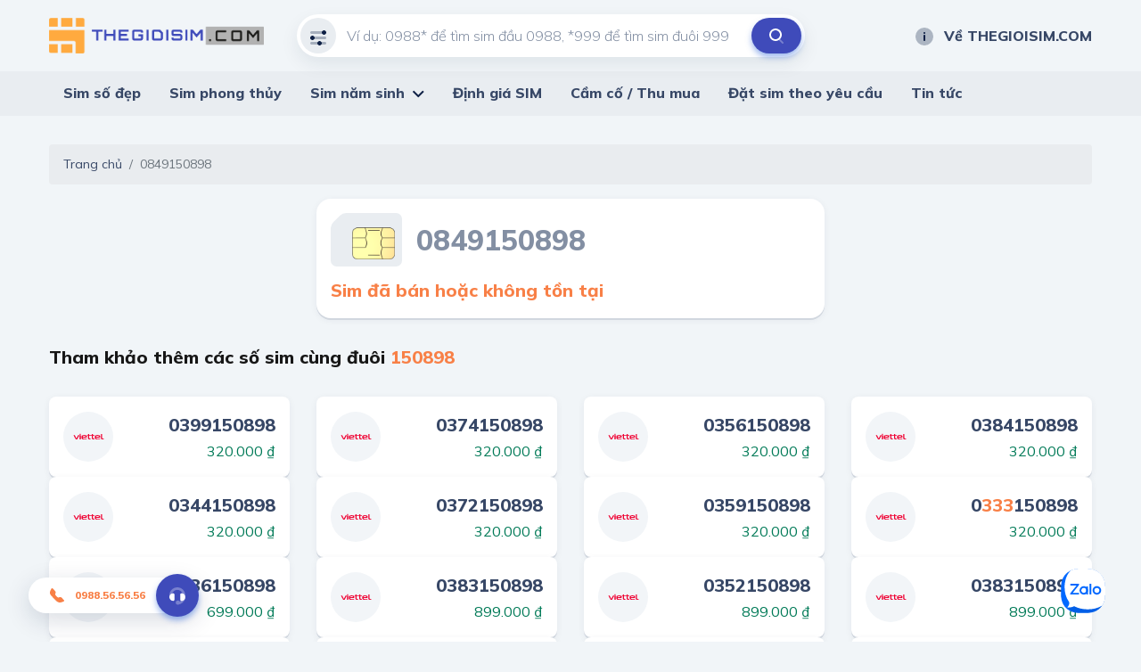

--- FILE ---
content_type: text/html; charset=utf-8
request_url: https://thegioisim.com/0849150898.html
body_size: 35664
content:
<!DOCTYPE html>
<html lang="vi">
<head>
   <meta charset="utf-8"/>
   <meta content="IE=edge" http-equiv="X-UA-Compatible"/>
   <meta content="width=device-width, initial-scale=1" name="viewport"/>

   <title>Sim &#x111;&#xE3; b&#xE1;n ho&#x1EB7;c kh&#xF4;ng t&#x1ED3;n t&#x1EA1;i</title>
   <meta name="description" content="">
   <meta property="og:image"/>
   <meta property="og:type"/>
   <meta property="og:url"/>
   <meta property="og:title"/>
   <meta property="og:description"/>

   <meta name="twitter:card" content="summary"/>
   <meta name="twitter:image"/>
   <meta name="twitter:title"/>
   <meta name="twitter:description"/>
   <meta name="twitter:url">
   <meta name="twitter:site" content="@">
   <meta name="google-site-verification" content="LeJMLxtwBpo0ITiY47blS1W406EaLkyU7EMx8UoYIS0"/>

   <link href="/default/css/bootstrap.min.css" rel="stylesheet" type="text/css"/>
   <link href="/default/css/jquery-ui.css" rel="stylesheet" type="text/css"/>
   <link href="/default/css/owl.carousel.min.css" rel="stylesheet" type="text/css"/>
   <link href="https://fonts.gstatic.com" rel="preconnect"/>
   <link href="/default/fonts/fontawesome-pro-5.8.2-web/css/all.min.css" rel="stylesheet" type="text/css"/>
   <link
      href="https://fonts.googleapis.com/css2?family=Mulish:ital,wght@0,200;0,300;0,400;0,500;0,600;0,700;0,800;0,900;1,200;1,300;1,400;1,500;1,600;1,700;1,800;1,900&amp;display=swap"
      rel="stylesheet"/>
   <link href="https://fonts.googleapis.com/css2?family=Mouse+Memoirs&amp;display=swap" rel="stylesheet"/>
   <link href="/default/css/main.css?v=1" rel="stylesheet" type="text/css"/>
   
        <link rel="shortcut icon" href="https://static.thegioisim.com/uploads/tgsconfig/cf82d6b3-1cff-463d-ae9b-eb0a469ece2b-favicon.png">


   

   <script src="/default/js/jquery-2.2.1.min.js"></script>
   <script src="/default/js/jquery-ui.js?v=5"></script>
   <script src="/m/js/custom.js?v=5"></script>
   <style>
      .agency__btn.i-btn {
         min-width: 54px;
      }

      .js-open-filter span {
         width: 18px;
         height: 18px;
         color: #fff;
         background-color: red;
         text-align: center;
         border-radius: 9px;
         font-size: 10px;
         display: inline-block;
         line-height: 18px;
         vertical-align: middle;
      }

      .icon-star-active {
         width: 24px;
         height: 24px;
         background-image: url(/m/images/icons/ic_star_fill.png);
      }

      .sim.-line .sim__price {
         width: unset;
      }

      #bottomFix {
         position: fixed;
         bottom: 6px;
         right: 16px;
         z-index: 9999;
      }

      #bottomFixfs {
         position: fixed;
         bottom: 6px;
         right: 16px;
         z-index: 9999;
      }

      .filter {
         padding-bottom: 80px;
      }

      .-border.i-btn {
         background-color: white;
      }

      .-border.i-btn:hover {
         background-color: white;
      }

      .item-active {
         /*color: #0E2045;
                            border-color: #0E2045;*/
         color: #fff;
         border-color: #B6BCC7;
         background: #B6BCC7;
      }

      .tag-select {
         min-width: 91px;
         padding-left: 4px;
      }

      #ui-datepicker-div {
         width: 290px;
      }

      .ui-datepicker table {
         font-size: 13px;
      }

      .range-slider, .min-slider {
         padding-top: 12px;
         color: #171717;
      }

      .range-slider__bar, .min-slider__bar {
         margin-bottom: 24px;
         border: none;
         height: 8px;
         border-radius: 4px;
         background: #D1D7DF;
      }

      .range-slider__bar.ui-widget.ui-widget-content, .min-slider__bar.ui-widget.ui-widget-content {
         border: none;
      }

      .range-slider__bar .ui-widget-header, .min-slider__bar .ui-widget-header {
         background: #0E2045;
      }

      .range-slider__bar.ui-slider .ui-slider-handle, .min-slider__bar.ui-slider .ui-slider-handle {
         height: 32px;
         width: 16px;
         border: 1px solid #0E2045;
         border-radius: 4px;
         background-color: #FFFFFF;
         top: -12px;
         margin-left: -8px;
         outline: none;
         cursor: pointer;
      }

      .range-slider__bar.ui-slider .ui-slider-handle:hover, .min-slider__bar.ui-slider .ui-slider-handle:hover {
         background-color: #f1f1f1;
      }

      .range-slider__input, .min-slider__input {
         height: 40px;
         border-radius: 40px;
         padding: 0 8px;
         font-size: 14px;
         color: #171717;
      }

      .tag-label {
         line-height: 20px;
         font-weight: 600;
         padding: 6px 10px;
         font-size: 13px;
         font-style: italic;
      }

      .tag-sim {
         height: 36px;
         line-height: 36px;
      }

      ul.mn-yob li {
         width: 20%;
         float: left
      }

      ul.mn-yob li.li-hr {
         border-bottom: 1px solid #F88047;
         background: whitesmoke;
      }

      ul.mn-yob {
         width: 360px !important;
      }

      ul.mn-yob li a {
         padding: 6px 8px !important;
         font-weight: 600 !important;
      }

      .img-delay {
      }

      .nav-carousel .owl-next {
         right: -26px;
         border: 1px solid #eee;
      }

      .nav-carousel .owl-prev {
         left: -26px;
         border: 1px solid #eee;
      }

      .sim__number {
         font-size: 20px;
      }

      .main-nav > ul > li > ul {
         z-index: 999;
      }

      .ui-pt .icon-filter {
         background-image: url(/default/images/icons/filter-white.svg);
      }

      .ui-pt .icon-search {
         background-image: url(/default/images/icons/search-brown.svg);
      }

      .ui-pt .mn-yob a {
         color: #000;
      }

      .ui-pt .icon-about {
         background-image: url(/default/images/icons/about-white.svg);
      }

      .ui-pt a.header__link:hover {
         color: #F88047;
      }

      .seocontent {
         padding: 20px;
         background: #fff;
         border-radius: 5px;
         margin-top: 40px;
         -webkit-box-shadow: 0 2px 0 0 #d1d7df, 0 2px 8px 0 rgba(14, 32, 69, 0.06);
         box-shadow: 0 2px 0 0 #d1d7df, 0 2px 8px 0 rgba(14, 32, 69, 0.06);
      }

      .seocontent span {
         font-family: "Mulish" !important;
         line-height: 26px;
      }

      .i-article span {
         font-family: "Mulish" !important;
         line-height: 26px;
      }

      .seocontent h2 {
         font-size: 1.285em;
         margin-top: 1.34em;
         margin-bottom: 0.66em;
      }

      #toc_container ul {
         margin-left: 16px;
      }

      #toc_container li {
         padding: 4px;
      }

      #toc li ul li {
         list-style: auto !important;
         margin-left: 20px;
      }
      
      #toc{
         display: none;
      }

      .total-sim {
         font-size: 20px;
         font-weight: 800;
         font-style: italic;
         color: #F88047;
      }

      .form-inline{
         flex-grow: 1;
         justify-content: space-between;
      }

      .line-scroll{
         overflow-x: auto;
         white-space: nowrap;
      }
      .line-scroll::-webkit-scrollbar {
         height: 6px;
      }
      .line-scroll::-webkit-scrollbar-thumb {
         background: #d5d5d5;
      }
      .line-scroll::-webkit-scrollbar-track {
         background: transparent;
         border-radius: 10px;
         padding: 0;
      }
      .line-scroll {padding-bottom:6px;}
   </style>

   <!--Start of AutoAds Tracking Code-->
   <!--<script id='autoAdsMaxLead-widget-script' src='https://cdn.autoads.asia/scripts/autoads-maxlead-widget.js?business_id=498FD930600D433AAD4696FFD4ACF52E' type='text/javascript' charset='UTF-8' async></script> b-cpkyfh8i37-->
   <!--End of AutoAds Tracking Code-->
   <!--<script>
       (function (d, s, id, t) {
               if (d.getElementById(id)) return;
               var js, fjs = d.getElementsByTagName(s)[0];
               js = d.createElement(s);
               js.id = id;
               js.src = 'https://widget.oncustomer.asia/js/index.js?token=' + t;
               fjs.parentNode.insertBefore(js, fjs);
           }
           (document, 'script', 'oc-chat-widget-bootstrap', '28d6f46157ba782d8651ff4cdba7788b'));
   </script> b-cpkyfh8i37-->
   <!-- Global site tag (gtag.js) - Google Analytics -->


   <!-- Google Tag Manager -->
   <script>(function (w, d, s, l, i) {
         w[l] = w[l] || [];
         w[l].push({
            'gtm.start':
               new Date().getTime(), event: 'gtm.js'
         });
         var f = d.getElementsByTagName(s)[0],
            j = d.createElement(s), dl = l != 'dataLayer' ? '&l=' + l : '';
         j.async = true;
         j.src =
            'https://www.googletagmanager.com/gtm.js?id=' + i + dl;
         f.parentNode.insertBefore(j, f);
      })(window, document, 'script', 'dataLayer', 'GTM-MCX8TL3');</script>
   <!-- End Google Tag Manager -->
</head>
<body>
<header b-cpkyfh8i37 class="header">
   <div b-cpkyfh8i37 class="container header__container">
      <div b-cpkyfh8i37 class="row align-items-center justify-content-between">
         <div b-cpkyfh8i37 class="col-auto pr-0">
            <a b-cpkyfh8i37 class="header__logo" href="/">
               

        <img src="https://static.thegioisim.com/uploads/tgsconfig/86dd0b70-8c6c-4644-9519-6b905e12cee1-thegioisim.png" alt="Logo"/>
            </a>
         </div>
         <div b-cpkyfh8i37 class="col-6">
            <div class="search-form">
    <input class="search-form__input" maxlength="12" onkeypress="return ValidateSearch(event);" id="txtkeyword" placeholder="Ví dụ: 0988* để tìm sim đầu 0988, *999 để tìm sim đuôi 999" type="tel" />
    <div class="search-form__icon ">
        <i class="icon icon-filter"></i>
    </div>
    <button class="search-form__submit" onclick="onSearch();" title="Tìm kiếm" type="button"><i class="icon icon-search"></i></button>
</div>

<script>
    $(document).ready(function() {
        const keyword = getParameterByName("keyword");
        if (keyword) {
            $("#txtkeyword").val(keyword);
        }
    });
    function onSearch() {
        const keyword = $("#txtkeyword").val();
        const num = keyword.match(/\d+/).toString();
        if (num.length === 10 || num.length === 11) {
            const url = `/${num}.html`;
            window.location.href = url;
        } else {
            const url = `/search/${keyword}?c=1`;
            window.location.href = url;
        }
    }
    function ValidateSearch(event) {
        const regex = new RegExp("^[0-9-!@#$%*?]");
        const key = String.fromCharCode(event.charCode ? event.which : event.charCode);
        if (!regex.test(key)) {
            event.preventDefault();
            return false;
        }
    }
    $('#txtkeyword').keypress(function (e) {
        const key = e.which;
        if (key === 13)  // the enter key code
        {
            onSearch();
            return false;
        }
    });
</script>
         </div>
         <div b-cpkyfh8i37 class="col-3">
            <div b-cpkyfh8i37 class="row align-items-center justify-content-end gutter-24">
               <div b-cpkyfh8i37 class="col-auto">
                  
<a class="header__link smooth" href="/ve-the-gioi-sim"><i class="icon icon-about"></i>Về THEGIOISIM.COM</a>
               </div>
            </div>
         </div>
      </div>
   </div>
   <div b-cpkyfh8i37 class="main-bar">
      <div b-cpkyfh8i37 class="container">
         <div b-cpkyfh8i37 class="main-nav">
            <ul b-cpkyfh8i37>
               

<li>
    <a href="/">Sim số đẹp</a>
</li>
<li>
    <a href="/sim-phong-thuy/">Sim phong thủy</a>
</li>
<li>
    <a href="/loai-sim/sim-nam-sinh.html">Sim năm sinh</a>
    <ul class='mn-yob'>
        <li><a href='/sim-nam-sinh-1950.html'>1950</a></li>
        <li><a href='/sim-nam-sinh-1951.html'>1951</a></li>
        <li><a href='/sim-nam-sinh-1952.html'>1952</a></li>
        <li><a href='/sim-nam-sinh-1953.html'>1953</a></li>
        <li><a href='/sim-nam-sinh-1954.html'>1954</a></li>
        <li class='li-hr'><a href='/sim-nam-sinh-1955.html'>1955</a></li>
        <li class='li-hr'><a href='/sim-nam-sinh-1956.html'>1956</a></li>
        <li class='li-hr'><a href='/sim-nam-sinh-1957.html'>1957</a></li>
        <li class='li-hr'><a href='/sim-nam-sinh-1958.html'>1958</a></li>
        <li class='li-hr'><a href='/sim-nam-sinh-1959.html'>1959</a></li>
        <li><a href='/sim-nam-sinh-1960.html'>1960</a></li>
        <li><a href='/sim-nam-sinh-1961.html'>1961</a></li>
        <li><a href='/sim-nam-sinh-1962.html'>1962</a></li>
        <li><a href='/sim-nam-sinh-1963.html'>1963</a></li>
        <li><a href='/sim-nam-sinh-1964.html'>1964</a></li>
        <li class='li-hr'><a href='/sim-nam-sinh-1965.html'>1965</a></li>
        <li class='li-hr'><a href='/sim-nam-sinh-1966.html'>1966</a></li>
        <li class='li-hr'><a href='/sim-nam-sinh-1967.html'>1967</a></li>
        <li class='li-hr'><a href='/sim-nam-sinh-1968.html'>1968</a></li>
        <li class='li-hr'><a href='/sim-nam-sinh-1969.html'>1969</a></li>
        <li><a href='/sim-nam-sinh-1970.html'>1970</a></li>
        <li><a href='/sim-nam-sinh-1971.html'>1971</a></li>
        <li><a href='/sim-nam-sinh-1972.html'>1972</a></li>
        <li><a href='/sim-nam-sinh-1973.html'>1973</a></li>
        <li><a href='/sim-nam-sinh-1974.html'>1974</a></li>
        <li class='li-hr'><a href='/sim-nam-sinh-1975.html'>1975</a></li>
        <li class='li-hr'><a href='/sim-nam-sinh-1976.html'>1976</a></li>
        <li class='li-hr'><a href='/sim-nam-sinh-1977.html'>1977</a></li>
        <li class='li-hr'><a href='/sim-nam-sinh-1978.html'>1978</a></li>
        <li class='li-hr'><a href='/sim-nam-sinh-1979.html'>1979</a></li>
        <li><a href='/sim-nam-sinh-1980.html'>1980</a></li>
        <li><a href='/sim-nam-sinh-1981.html'>1981</a></li>
        <li><a href='/sim-nam-sinh-1982.html'>1982</a></li>
        <li><a href='/sim-nam-sinh-1983.html'>1983</a></li>
        <li><a href='/sim-nam-sinh-1984.html'>1984</a></li>
        <li class='li-hr'><a href='/sim-nam-sinh-1985.html'>1985</a></li>
        <li class='li-hr'><a href='/sim-nam-sinh-1986.html'>1986</a></li>
        <li class='li-hr'><a href='/sim-nam-sinh-1987.html'>1987</a></li>
        <li class='li-hr'><a href='/sim-nam-sinh-1988.html'>1988</a></li>
        <li class='li-hr'><a href='/sim-nam-sinh-1989.html'>1989</a></li>
        <li><a href='/sim-nam-sinh-1990.html'>1990</a></li>
        <li><a href='/sim-nam-sinh-1991.html'>1991</a></li>
        <li><a href='/sim-nam-sinh-1992.html'>1992</a></li>
        <li><a href='/sim-nam-sinh-1993.html'>1993</a></li>
        <li><a href='/sim-nam-sinh-1994.html'>1994</a></li>
        <li class='li-hr'><a href='/sim-nam-sinh-1995.html'>1995</a></li>
        <li class='li-hr'><a href='/sim-nam-sinh-1996.html'>1996</a></li>
        <li class='li-hr'><a href='/sim-nam-sinh-1997.html'>1997</a></li>
        <li class='li-hr'><a href='/sim-nam-sinh-1998.html'>1998</a></li>
        <li class='li-hr'><a href='/sim-nam-sinh-1999.html'>1999</a></li>
        <li><a href='/sim-nam-sinh-2000.html'>2000</a></li>
        <li><a href='/sim-nam-sinh-2001.html'>2001</a></li>
        <li><a href='/sim-nam-sinh-2002.html'>2002</a></li>
        <li><a href='/sim-nam-sinh-2003.html'>2003</a></li>
        <li><a href='/sim-nam-sinh-2004.html'>2004</a></li>
        <li class='li-hr'><a href='/sim-nam-sinh-2005.html'>2005</a></li>
        <li class='li-hr'><a href='/sim-nam-sinh-2006.html'>2006</a></li>
        <li class='li-hr'><a href='/sim-nam-sinh-2007.html'>2007</a></li>
        <li class='li-hr'><a href='/sim-nam-sinh-2008.html'>2008</a></li>
        <li class='li-hr'><a href='/sim-nam-sinh-2009.html'>2009</a></li>
        <li><a href='/sim-nam-sinh-2010.html'>2010</a></li>
        <li><a href='/sim-nam-sinh-2011.html'>2011</a></li>
        <li><a href='/sim-nam-sinh-2012.html'>2012</a></li>
        <li><a href='/sim-nam-sinh-2013.html'>2013</a></li>
        <li><a href='/sim-nam-sinh-2014.html'>2014</a></li>
        <li class='li-hr'><a href='/sim-nam-sinh-2015.html'>2015</a></li>
        <li class='li-hr'><a href='/sim-nam-sinh-2016.html'>2016</a></li>
        <li class='li-hr'><a href='/sim-nam-sinh-2017.html'>2017</a></li>
        <li class='li-hr'><a href='/sim-nam-sinh-2018.html'>2018</a></li>
        <li class='li-hr'><a href='/sim-nam-sinh-2019.html'>2019</a></li>
        <li><a href='/sim-nam-sinh-2020.html'>2020</a></li>
        <li><a href='/sim-nam-sinh-2021.html'>2021</a></li>
        <li><a href='/sim-nam-sinh-2022.html'>2022</a></li>
        <li><a href='/sim-nam-sinh-2023.html'>2023</a></li>
        <li><a href='/sim-nam-sinh-2024.html'>2024</a></li>
        <li class='li-hr'><a href='/sim-nam-sinh-2025.html'>2025</a></li>
        <li class='li-hr'><a href='/sim-nam-sinh-2026.html'>2026</a></li>
        <li class='li-hr'><a href='/sim-nam-sinh-2027.html'>2027</a></li>
        <li class='li-hr'><a href='/sim-nam-sinh-2028.html'>2028</a></li>
        <li class='li-hr'><a href='/sim-nam-sinh-2029.html'>2029</a></li>
  
      </ul>
</li>
<li>
    <a href="/dinh-gia-sim/">Định giá SIM</a>
</li>
<li>
    <a href="/cam-co-sim/">Cầm cố / Thu mua</a>
</li>
<li>
    <a href="/dat-sim-theo-yeu-cau/">Đặt sim theo yêu cầu</a>
</li>
<li>
    <a href="/tin-tuc.html">Tin tức</a>
</li>
            </ul>
         </div>
      </div>
   </div>
</header>

<div b-cpkyfh8i37 class="container">
   

<nav aria-label="breadcrumb">
    <ol class="breadcrumb">
        <li class="breadcrumb-item"><a href="/">Trang chủ</a></li>
        <li class="breadcrumb-item active" aria-current="page">0849150898</li>
    </ol>
</nav>
<div class="row">
    <div class="col-6 offset-3">
        <div class="sim-card-detail">
            <div class="sim-card-detail__head mb-12">
                <img class="sim-card-detail__img img-delay" data-src="/m/images/sim-card.svg" alt="sim card" />
                <div class="sim-card-detail__number">
                    0849150898
                </div>
            </div>
            <div class="sim-card-detail__price">
                <b>Sim đã bán hoặc không tồn tại</b>
            </div>
        </div>
    </div>
        <div class="col-12">
            <div class="row align-items-center justify-content-between mt-24 mb-24">
                <div class="col-auto">
                    <h2 class="block-title font-20 color-black">
                        Tham khảo thêm các số sim cùng đuôi <span class="color-2nd">150898</span>
                    </h2>
                </div>
                <div class="col-auto">
                
                </div>
            </div>
            <div class="row mb-8">
                    <div class="col-3">
                        

<div class="sim">
    <div class="sim__brand">
        <img class="img-delay" src="https://static.thegioisim.com/images/default.png" data-src="/m/images/sim/viettel.svg" alt="Viettel" />
    </div>
    <div class="sim__info">
        <div class="sim__number">
            0399150898
        </div>
            <div class="sim__price">
                320.000 ₫
            </div>
    </div>
    <a class="sim__link" href="/0399150898.html"></a>
</div>
                    </div>
                    <div class="col-3">
                        

<div class="sim">
    <div class="sim__brand">
        <img class="img-delay" src="https://static.thegioisim.com/images/default.png" data-src="/m/images/sim/viettel.svg" alt="Viettel" />
    </div>
    <div class="sim__info">
        <div class="sim__number">
            0374150898
        </div>
            <div class="sim__price">
                320.000 ₫
            </div>
    </div>
    <a class="sim__link" href="/0374150898.html"></a>
</div>
                    </div>
                    <div class="col-3">
                        

<div class="sim">
    <div class="sim__brand">
        <img class="img-delay" src="https://static.thegioisim.com/images/default.png" data-src="/m/images/sim/viettel.svg" alt="Viettel" />
    </div>
    <div class="sim__info">
        <div class="sim__number">
            0356150898
        </div>
            <div class="sim__price">
                320.000 ₫
            </div>
    </div>
    <a class="sim__link" href="/0356150898.html"></a>
</div>
                    </div>
                    <div class="col-3">
                        

<div class="sim">
    <div class="sim__brand">
        <img class="img-delay" src="https://static.thegioisim.com/images/default.png" data-src="/m/images/sim/viettel.svg" alt="Viettel" />
    </div>
    <div class="sim__info">
        <div class="sim__number">
            0384150898
        </div>
            <div class="sim__price">
                320.000 ₫
            </div>
    </div>
    <a class="sim__link" href="/0384150898.html"></a>
</div>
                    </div>
                    <div class="col-3">
                        

<div class="sim">
    <div class="sim__brand">
        <img class="img-delay" src="https://static.thegioisim.com/images/default.png" data-src="/m/images/sim/viettel.svg" alt="Viettel" />
    </div>
    <div class="sim__info">
        <div class="sim__number">
            0344150898
        </div>
            <div class="sim__price">
                320.000 ₫
            </div>
    </div>
    <a class="sim__link" href="/0344150898.html"></a>
</div>
                    </div>
                    <div class="col-3">
                        

<div class="sim">
    <div class="sim__brand">
        <img class="img-delay" src="https://static.thegioisim.com/images/default.png" data-src="/m/images/sim/viettel.svg" alt="Viettel" />
    </div>
    <div class="sim__info">
        <div class="sim__number">
            0372150898
        </div>
            <div class="sim__price">
                320.000 ₫
            </div>
    </div>
    <a class="sim__link" href="/0372150898.html"></a>
</div>
                    </div>
                    <div class="col-3">
                        

<div class="sim">
    <div class="sim__brand">
        <img class="img-delay" src="https://static.thegioisim.com/images/default.png" data-src="/m/images/sim/viettel.svg" alt="Viettel" />
    </div>
    <div class="sim__info">
        <div class="sim__number">
            0359150898
        </div>
            <div class="sim__price">
                320.000 ₫
            </div>
    </div>
    <a class="sim__link" href="/0359150898.html"></a>
</div>
                    </div>
                    <div class="col-3">
                        

<div class="sim">
    <div class="sim__brand">
        <img class="img-delay" src="https://static.thegioisim.com/images/default.png" data-src="/m/images/sim/viettel.svg" alt="Viettel" />
    </div>
    <div class="sim__info">
        <div class="sim__number">
            0<span>333</span>150898
        </div>
            <div class="sim__price">
                320.000 ₫
            </div>
    </div>
    <a class="sim__link" href="/0333150898.html"></a>
</div>
                    </div>
                    <div class="col-3">
                        

<div class="sim">
    <div class="sim__brand">
        <img class="img-delay" src="https://static.thegioisim.com/images/default.png" data-src="/m/images/sim/viettel.svg" alt="Viettel" />
    </div>
    <div class="sim__info">
        <div class="sim__number">
            0336150898
        </div>
            <div class="sim__price">
                699.000 ₫
            </div>
    </div>
    <a class="sim__link" href="/0336150898.html"></a>
</div>
                    </div>
                    <div class="col-3">
                        

<div class="sim">
    <div class="sim__brand">
        <img class="img-delay" src="https://static.thegioisim.com/images/default.png" data-src="/m/images/sim/viettel.svg" alt="Viettel" />
    </div>
    <div class="sim__info">
        <div class="sim__number">
            0383150898
        </div>
            <div class="sim__price">
                899.000 ₫
            </div>
    </div>
    <a class="sim__link" href="/0383150898.html"></a>
</div>
                    </div>
                    <div class="col-3">
                        

<div class="sim">
    <div class="sim__brand">
        <img class="img-delay" src="https://static.thegioisim.com/images/default.png" data-src="/m/images/sim/viettel.svg" alt="Viettel" />
    </div>
    <div class="sim__info">
        <div class="sim__number">
            0352150898
        </div>
            <div class="sim__price">
                899.000 ₫
            </div>
    </div>
    <a class="sim__link" href="/0352150898.html"></a>
</div>
                    </div>
                    <div class="col-3">
                        

<div class="sim">
    <div class="sim__brand">
        <img class="img-delay" src="https://static.thegioisim.com/images/default.png" data-src="/m/images/sim/viettel.svg" alt="Viettel" />
    </div>
    <div class="sim__info">
        <div class="sim__number">
            0383150898
        </div>
            <div class="sim__price">
                899.000 ₫
            </div>
    </div>
    <a class="sim__link" href="/0383150898.html"></a>
</div>
                    </div>
                    <div class="col-3">
                        

<div class="sim">
    <div class="sim__brand">
        <img class="img-delay" src="https://static.thegioisim.com/images/default.png" data-src="/m/images/sim/viettel.svg" alt="Viettel" />
    </div>
    <div class="sim__info">
        <div class="sim__number">
            0352150898
        </div>
            <div class="sim__price">
                899.000 ₫
            </div>
    </div>
    <a class="sim__link" href="/0352150898.html"></a>
</div>
                    </div>
                    <div class="col-3">
                        

<div class="sim">
    <div class="sim__brand">
        <img class="img-delay" src="https://static.thegioisim.com/images/default.png" data-src="/m/images/sim/viettel.svg" alt="Viettel" />
    </div>
    <div class="sim__info">
        <div class="sim__number">
            0385150898
        </div>
            <div class="sim__price">
                999.000 ₫
            </div>
    </div>
    <a class="sim__link" href="/0385150898.html"></a>
</div>
                    </div>
                    <div class="col-3">
                        

<div class="sim">
    <div class="sim__brand">
        <img class="img-delay" src="https://static.thegioisim.com/images/default.png" data-src="/m/images/sim/mobifone.svg" alt="Mobifone" />
    </div>
    <div class="sim__info">
        <div class="sim__number">
            <span>078</span>3150898
        </div>
            <div class="sim__price">
                1.050.000 ₫
            </div>
    </div>
    <a class="sim__link" href="/0783150898.html"></a>
</div>
                    </div>
                    <div class="col-3">
                        

<div class="sim">
    <div class="sim__brand">
        <img class="img-delay" src="https://static.thegioisim.com/images/default.png" data-src="/m/images/sim/mobifone.svg" alt="Mobifone" />
    </div>
    <div class="sim__info">
        <div class="sim__number">
            0931.15.08.98
        </div>
            <div class="sim__price">
                2.200.000 ₫
            </div>
    </div>
    <a class="sim__link" href="/0931150898.html"></a>
</div>
                    </div>
                    <div class="col-3">
                        

<div class="sim">
    <div class="sim__brand">
        <img class="img-delay" src="https://static.thegioisim.com/images/default.png" data-src="/m/images/sim/mobifone.svg" alt="Mobifone" />
    </div>
    <div class="sim__info">
        <div class="sim__number">
            0934.150.898
        </div>
            <div class="sim__price">
                2.200.000 ₫
            </div>
    </div>
    <a class="sim__link" href="/0934150898.html"></a>
</div>
                    </div>
                    <div class="col-3">
                        

<div class="sim">
    <div class="sim__brand">
        <img class="img-delay" src="https://static.thegioisim.com/images/default.png" data-src="/m/images/sim/vinaphone.svg" alt="Vinaphone" />
    </div>
    <div class="sim__info">
        <div class="sim__number">
            0889150898
        </div>
            <div class="sim__price">
                2.280.000 ₫
            </div>
    </div>
    <a class="sim__link" href="/0889150898.html"></a>
</div>
                    </div>
                    <div class="col-3">
                        

<div class="sim">
    <div class="sim__brand">
        <img class="img-delay" src="https://static.thegioisim.com/images/default.png" data-src="/m/images/sim/viettel.svg" alt="Viettel" />
    </div>
    <div class="sim__info">
        <div class="sim__number">
            0869.15.08.98
        </div>
            <div class="sim__price">
                2.460.000 ₫
            </div>
    </div>
    <a class="sim__link" href="/0869150898.html"></a>
</div>
                    </div>
                    <div class="col-3">
                        

<div class="sim">
    <div class="sim__brand">
        <img class="img-delay" src="https://static.thegioisim.com/images/default.png" data-src="/m/images/sim/vinaphone.svg" alt="Vinaphone" />
    </div>
    <div class="sim__info">
        <div class="sim__number">
            0889.150.898
        </div>
            <div class="sim__price">
                2.490.000 ₫
            </div>
    </div>
    <a class="sim__link" href="/0889150898.html"></a>
</div>
                    </div>
            </div>
            <ul class="text-center">
                    <a class="link" href="/search/*150898">Xem thêm</a>
            </ul>
        </div>
    
</div>
</div>
<footer b-cpkyfh8i37 class="footer">
   <div b-cpkyfh8i37 class="container">
      <div b-cpkyfh8i37 class="row">
         <div b-cpkyfh8i37 class="col-4">
            
<h4 class="footer__title">
    THẾ GIỚI SIM SỐ ĐẸP
</h4>
<div class="row mb-15">
    <div class="col-6">
        <div class="footer__hotline">
            <p>
                Hotline 1
            </p>
            <a href="tel:0988565656">
                <div class="icon icon-phone"></div>
               0988.56.56.56
            </a>
        </div>
    </div>
    <div class="col-6 d-none">
        <div class="footer__hotline">
            <p>
                Hotline 2
            </p>
            <a href="tel:0898565656">
                <div class="icon icon-phone"></div>
                0898.56.56.56
            </a>
        </div>
    </div>
</div>
<div class="footer__line">
    <span><i class="icon icon-clock"></i></span><b>Giờ mở cửa:</b> 8:00 - 21:00
</div>
<div class="footer__line">
    <span><i class="icon icon-email"></i></span>info@thegioisim.com
</div>
<div class="footer__line">
      <span><i class="icon icon-pin"></i></span><b>Add 1:&nbsp;&nbsp;</b>43 Giảng Võ, Q. Đống Đa, TP. Hà Nội
</div>
<div class="footer__line">
      <span><i class="icon icon-pin"></i></span><b>Add 2:&nbsp;&nbsp;</b>68 Huỳnh Thúc Kháng, Q1, TP. Hồ Chí Minh
</div>
         </div>
         <div b-cpkyfh8i37 class="col-2">
            <h4 b-cpkyfh8i37 class="footer__title">
               Thông tin
            </h4>
            <ul b-cpkyfh8i37>
               
<li>
    <a href="/dieu-khoan">Điều khoản</a>
</li>
<li>
    <a href="/chinh-sach-bao-mat">Chính sách bảo mật</a>
</li>
<li>
    <a href="/cam-ket-chat-luong">Cam kết chất lượng</a>
</li>
<li>
    <a href="/ban-hang-cung-the-gioi-sim">Chính sách hợp tác</a>
</li>
            </ul>
         </div>
         <div b-cpkyfh8i37 class="col-2">
            <h4 b-cpkyfh8i37 class="footer__title">
               Liên hệ
            </h4>
            <ul b-cpkyfh8i37>
               
<li>
    <a href="/lien-he/">Liên hệ</a>
</li>
<li>
    <a href="/sim-tra-gop/">Sim trả góp</a>
</li>
<li>
    <a href="/cach-thuc-thanh-toan/">Cách thức thanh toán</a>
</li>
<li>
    <a href="/huong-dan-dat-hang/">Hướng dẫn đặt hàng</a>
</li>
<li>
    <a href="/chinh-sach-doi-tra/">Chính sách đổi trả</a>
</li>

            </ul>
         </div>
         <div b-cpkyfh8i37 class="col-4">
            
<h4 class="footer__title">
    Tải ứng dụng về điện thoại
</h4>
<div class="row">
    <div class="col-6">
        <a target="_blank" class="footer__store-btn" href="https://apps.apple.com/vn/app/th%E1%BA%BF-gi%E1%BB%9Bi-sim/id6720714122"><img alt="ứng dụng thế giới sim" src="/default/images/app-store.png" /></a>
    </div>
    <div class="col-6">
        <a target="_blank" class="footer__store-btn" href="https://play.google.com/store/apps/details?id=com.thegioisim.app"><img alt="ứng dụng thế giới sim" src="/default/images/gg-play.png" /></a>
    </div>
</div>
            <div b-cpkyfh8i37 class="row">
               <div b-cpkyfh8i37 class="col-6">
                  <h4 b-cpkyfh8i37 class="footer__title">
                     Chứng nhận
                  </h4>
                  <img b-cpkyfh8i37 src="/default/images/bct.png" alt="bộ công thương"/>
               </div>
               <div b-cpkyfh8i37 class="col-6">
                  

               </div>
            </div>
         </div>
      </div>
      <div b-cpkyfh8i37 class="copyright">
         
&#xA9; Copyright 2020.  All rights reserved.
      </div>
   </div>
</footer>

<a b-cpkyfh8i37 href="https://zalo.me/0988565656" title="Zalo" aria-label="Zalo" class="btn-zalo-chat" target="_blank">
      <span b-cpkyfh8i37>
         <img b-cpkyfh8i37 src="/default/images/logo-zalo.svg" alt="zalo" width="50" height="50">
      </span>
</a>

<a class="call-now" href="tel:0988565656">
    <i class="icon icon-phone"></i>0988.56.56.56
    <div class="call-now__icon">
        <i class="icon icon-advisory"></i>
    </div>
</a>

<script src="//cdnjs.cloudflare.com/ajax/libs/jqueryui-touch-punch/0.2.3/jquery.ui.touch-punch.min.js"></script>
<script src="/default/js/bootstrap.min.js"></script>
<script src="/default/js/owl.carousel.min.js"></script>
<script src="/default/js/jquery.mCustomScrollbar.concat.min.js"></script>
<script src="/default/js/script.js"></script>
<link href="https://cdn.jsdelivr.net/gh/fancyapps/fancybox@3.5.7/dist/jquery.fancybox.min.css" rel="stylesheet"/>
<script src="https://cdn.jsdelivr.net/gh/fancyapps/fancybox@3.5.7/dist/jquery.fancybox.min.js"></script>
<script>
   $(document).ready(function () {
      delayImage();

      $("#txtDob").datepicker({
         changeMonth: true,
         changeYear: true,
         dateFormat: 'dd/mm/yy',
         yearRange: '1940:2030',
         showAnim: 'clip'
      });
   });

   function delayImage() {
      $(".img-delay").each(function () {
         const src = $(this).data("src");
         $(this).attr("src", src);
      });

      $(".bg-delay").each(function () {
         const src = $(this).data("src");
         $(this).css("background-image", `url(${src})`);
         $(this).css("background-size", `cover`);
      });
   }
</script>

<!-- Google Tag Manager (noscript) -->
<noscript b-cpkyfh8i37>
   <iframe b-cpkyfh8i37 src="https://www.googletagmanager.com/ns.html?id=GTM-MCX8TL3"
           height="0" width="0" style="display:none;visibility:hidden"></iframe>
</noscript>
<!-- End Google Tag Manager (noscript) -->

</body>
</html>


--- FILE ---
content_type: image/svg+xml
request_url: https://thegioisim.com/m/images/sim/viettel.svg
body_size: 6798
content:
<?xml version="1.0" encoding="UTF-8"?>
<svg width="35px" height="8px" viewBox="0 0 35 8" version="1.1" xmlns="http://www.w3.org/2000/svg" xmlns:xlink="http://www.w3.org/1999/xlink">
    <!-- Generator: Sketch 62 (91390) - https://sketch.com -->
    <title>viettel/viettel</title>
    <desc>Created with Sketch.</desc>
    <g id="Home-" stroke="none" stroke-width="1" fill="none" fill-rule="evenodd">
        <g id="viettel" fill="#EF0032" fill-rule="nonzero">
            <g id="Viettel_logo_2021" transform="translate(0.371482, 0.773170)">
                <path d="M7.25897658,0.0207483972 C7.25897658,0.0207483972 6.92330486,0.0435891099 6.92289449,0.338511343 L6.92151663,1.32785375 C6.92151663,1.32785375 7.18413227,0.991826849 7.55365331,0.991826849 L7.99357025,0.991826849 C7.99357025,0.991826849 8.35334174,0.971311893 8.35334174,0.685181516 L8.35334174,0.33173461 C8.35334174,0.33173461 8.35329909,0.0207483972 7.9857109,0.0207483972 L7.25897658,0.0207483972 Z M16.6886348,0.248508743 C16.2888503,0.248508743 16.2889011,0.593272657 16.2889011,0.593272657 L16.2889011,1.37693383 L15.404086,1.37693383 L15.404086,1.90350405 C15.404086,1.90350405 15.404086,2.24202098 15.8038188,2.24202098 L16.2889011,2.24202098 L16.2889011,4.86873075 C16.3151171,5.72976693 17.2653388,6.22936336 18.0780158,6.22936336 L19.1594321,6.22936336 C19.4543549,6.22936336 19.500274,5.8403392 19.500274,5.8403392 L19.500274,5.33886377 C18.9628586,5.43916661 18.5236891,5.33261593 18.5236891,5.33261593 C17.6913509,5.10066742 17.7175806,4.49887119 17.7175806,4.49887119 L17.7175806,2.24202098 L20.5357507,2.24202098 L20.5357507,4.86873075 C20.5619668,5.72976693 21.5122994,6.22936336 22.3249764,6.22936336 L23.4062826,6.22936336 C23.701205,6.22936336 23.7471236,5.8403392 23.7471236,5.8403392 L23.7471236,5.33886377 C23.2097083,5.43916661 22.7706492,5.33261593 22.7706492,5.33261593 C21.938311,5.10066742 21.9645411,4.49887119 21.9645411,4.49887119 L21.9645411,2.24202098 L23.3348816,2.24202098 C23.7351797,2.24202098 23.7274193,1.93156382 23.7274193,1.93156382 L23.7274193,1.37693383 L21.9645411,1.37693383 L21.9645411,0.630967941 C21.9645411,0.270040197 21.6236984,0.248508743 21.6236984,0.248508743 L20.9354844,0.248508743 C20.5356999,0.248508743 20.5357507,0.593272657 20.5357507,0.593272657 L20.5357507,1.37693383 L17.7175806,1.37693383 L17.7175806,0.630967941 C17.7175806,0.270040197 17.3768496,0.248508743 17.3768496,0.248508743 L16.6886348,0.248508743 Z M31.2158627,0.248508743 C30.8160778,0.248508743 30.816129,0.593272657 30.816129,0.593272657 L30.816129,4.86873075 C30.8423446,5.72976693 31.7925663,6.22936336 32.6052433,6.22936336 L33.68666,6.22936336 C33.9815828,6.22936336 34.0275019,5.8403392 34.0275019,5.8403392 L34.0275019,5.33886377 C33.4900861,5.43916661 33.050917,5.33261593 33.050917,5.33261593 C32.2185783,5.10066742 32.244808,4.49887119 32.244808,4.49887119 L32.244808,0.630967941 C32.244808,0.270040197 31.9040771,0.248508743 31.9040771,0.248508743 L31.2158627,0.248508743 Z M11.8788819,1.34261242 C11.643286,1.3431696 10.6534037,1.37135252 9.89427299,1.78861795 C9.39585667,2.06257793 9.0774786,2.52073826 9.06336768,3.47929717 C9.06336768,3.47929717 9.06651586,4.90006991 9.27624211,5.2385899 C9.27624211,5.2385899 9.52230977,5.7216099 10.0723869,6.01314462 C10.3101158,6.13913777 10.7880792,6.22936336 11.144063,6.22936336 L14.6372751,6.22936336 C14.6372751,6.22936336 14.9781166,6.19771206 14.9781166,5.79650233 L14.9781166,5.35771133 L11.5044983,5.35771133 C11.5044983,5.35771133 10.5739211,5.33260532 10.5542595,4.32331317 C10.5532272,4.27040853 10.5530608,4.22790512 10.5523783,4.17909594 L14.4865038,4.17909594 C14.4865038,4.17909594 15.1747182,4.1289892 15.1747182,3.27641979 C15.1747182,3.27641979 15.2861112,2.39870786 14.5717418,1.85331419 C13.857372,1.30792 12.7109309,1.35936489 11.9308004,1.34305037 C11.9308004,1.34305037 11.9125384,1.34256236 11.8788824,1.34261242 L11.8788819,1.34261242 Z M26.8087213,1.34261242 C26.573125,1.34311533 25.5832435,1.37135252 24.8241124,1.78861795 C24.3256956,2.06257793 24.007318,2.52073826 23.9932066,3.47929717 C23.9932066,3.47929717 23.9963548,4.90006991 24.2060811,5.2385899 C24.2060811,5.2385899 24.4521496,5.7216099 25.0022272,6.01314462 C25.2399547,6.13913777 25.7179181,6.22936336 26.0739024,6.22936336 L29.567114,6.22936336 C29.567114,6.22936336 29.9079564,6.19771247 29.9079564,5.79650233 L29.9079564,5.35771133 L26.4343377,5.35771133 C26.4343377,5.35771133 25.5037605,5.33260532 25.4840985,4.32331317 C25.4830747,4.27040853 25.4827889,4.22790512 25.4821063,4.17909594 L29.4163432,4.17909594 C29.4163432,4.17909594 30.104558,4.1289892 30.104558,3.27641979 C30.104558,3.27641979 30.2159501,2.39870786 29.5015812,1.85331419 C28.7872118,1.30792 27.6407703,1.35936489 26.8606394,1.34305037 C26.8606394,1.34305037 26.8423778,1.34256236 26.8087222,1.34261242 L26.8087213,1.34261242 Z M0.0310084967,1.3939813 L2.46915011,5.89508163 C2.46915011,5.89508163 2.59920246,6.27605934 3.32252702,6.27605934 L3.58255855,6.27605934 C3.58255855,6.27605934 4.11896455,6.29933326 4.37903645,5.85622239 C4.63910838,5.41311069 6.8172889,1.3939813 6.8172889,1.3939813 L5.70376933,1.3939813 C5.70376933,1.3939813 5.28120789,1.4562 5.01300914,1.98482435 C4.7448091,2.5134487 3.50949693,5.02438318 3.50949693,5.02438318 C3.50949693,5.02438318 3.41194479,5.16431318 3.33879981,5.02438318 C3.26565424,4.88445317 1.72957119,1.82154832 1.72957119,1.82154832 C1.72957119,1.82154832 1.45325278,1.3939813 1.14441714,1.3939813 L0.0310084967,1.3939813 Z M7.2723717,1.3939813 C7.2723717,1.3939813 6.92289449,1.39403435 6.92289449,1.7749588 L6.92289449,5.90291754 C6.92289449,5.90291754 6.94725405,6.22936336 7.29672528,6.22936336 L8.07693085,6.22936336 C8.07693085,6.22936336 8.35334601,6.21387312 8.35334601,5.80963169 L8.35334601,1.72826303 C8.35334601,1.72826303 8.29635801,1.3939813 8.02003158,1.3939813 L7.2723717,1.3939813 Z M12.1137846,2.20305455 C12.522184,2.20321413 13.1274302,2.26010556 13.4510262,2.56179632 C13.4510262,2.56179632 13.6935677,2.74980832 13.6935677,3.03817669 C13.6935677,3.33281383 13.4969478,3.33285724 13.4379634,3.33285667 L11.2423634,3.33285667 C11.2423634,3.33285667 10.8857789,3.30332323 10.5517133,3.60720703 C10.5585684,3.19189376 10.5804952,3.06327164 10.5804952,3.06327164 C10.5804952,3.06327164 10.573861,2.33601319 11.6945685,2.22317363 C11.6945685,2.22317363 11.8687446,2.20294491 12.1137846,2.20305455 L12.1137846,2.20305455 Z M27.0436244,2.20305456 C27.4520229,2.20321413 28.0572696,2.26010556 28.380866,2.56179632 C28.380866,2.56179632 28.6234067,2.74980832 28.6234067,3.03817669 C28.6234067,3.33281383 28.4267872,3.33285777 28.3678032,3.33285667 L26.1722032,3.33285667 C26.1722032,3.33285667 25.8156187,3.30332323 25.4815526,3.60720703 C25.4884078,3.19189376 25.5103346,3.06327164 25.5103346,3.06327164 C25.5103346,3.06327164 25.5036999,2.33601372 26.6244074,2.22317363 C26.6244074,2.22317363 26.7985844,2.20294654 27.0436244,2.20305456 L27.0436244,2.20305456 Z" id="path851"></path>
            </g>
        </g>
    </g>
</svg>